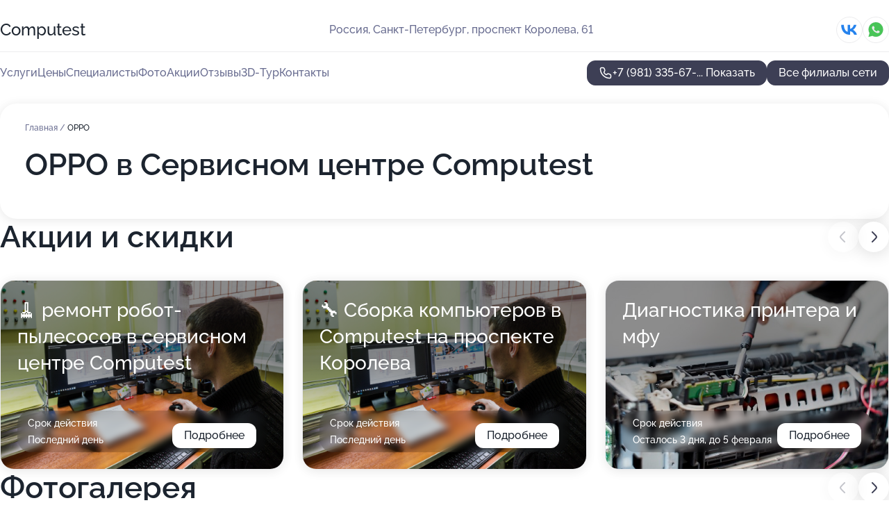

--- FILE ---
content_type: text/html; charset=utf-8
request_url: https://computest-centr.ru/tsentr_kompyuternoj_pomoschi_computest_na_prospekte_korolyova/service/oppo/
body_size: 17325
content:
<!DOCTYPE html>
<html lang="ru">
<head>
	<meta http-equiv="Content-Type" content="text/html; charset=utf-8">
	<meta name="viewport" content="width=device-width,maximum-scale=1,initial-scale=1,user-scalable=0">
	<meta name="format-detection" content="telephone=no">
	<meta name="theme-color" content="#3D3F55">
	<meta name="description" content="Информация о&#160;Сервисном центре Computest на&#160;проспекте Королева">
	<link rel="icon" type="image/png" href="/favicon.png">

	<title>Сервисный центр Computest на&#160;проспекте Королева (на&#160;метро Комендантский проспект, Пионерская)</title>

	<link nonce="5pvL8oicap6rtzl9LejpH2lh" href="//computest-centr.ru/build/lego2/lego2.css?v=bE2ZXU/+kbY" rel="stylesheet" >

		<script type="application/ld+json">{"@context":"http:\/\/schema.org","@type":"https:\/\/schema.org\/LocalBusiness","name":"\u0421\u0435\u0440\u0432\u0438\u0441\u043d\u044b\u0439 \u0446\u0435\u043d\u0442\u0440 Computest","address":{"@type":"PostalAddress","streetAddress":"\u043f\u0440\u043e\u0441\u043f\u0435\u043a\u0442 \u041a\u043e\u0440\u043e\u043b\u0435\u0432\u0430, 61","addressLocality":"\u0421\u0430\u043d\u043a\u0442-\u041f\u0435\u0442\u0435\u0440\u0431\u0443\u0440\u0433"},"url":"https:\/\/computest-centr.ru\/tsentr_kompyuternoj_pomoschi_computest_na_prospekte_korolyova\/","contactPoint":{"@type":"ContactPoint","telephone":"+7\u00a0(981)\u00a0335-67-85","contactType":"customer service","areaServed":"RU","availableLanguage":"Russian"},"sameAs":["https:\/\/vk.com\/computest"],"image":"https:\/\/p2.zoon.ru\/preview\/E643qLq3bsdmtic0y27Jxg\/2400x1500x75\/1\/8\/4\/original_5474f17b40c08859208b7200_5b3b796eb630c.jpg","aggregateRating":{"@type":"AggregateRating","ratingValue":4.9,"worstRating":1,"bestRating":5,"reviewCount":27}}</script>
		<script nonce="5pvL8oicap6rtzl9LejpH2lh">
		window.js_base = '/js.php';
	</script>

	</head>
<body >
	 <header id="header" class="header" data-organization-id="5474f17b40c08859208b71ff">
	<div class="wrapper">
		<div class="header-container" data-uitest="lego-header-block">
			<div class="header-menu-activator" data-target="header-menu-activator">
				<span class="header-menu-activator__icon"></span>
			</div>

			<div class="header-title">
				<a href="/tsentr_kompyuternoj_pomoschi_computest_na_prospekte_korolyova/">					Computest
				</a>			</div>
			<div class="header-address text-3 text-secondary">Россия, Санкт-Петербург, проспект Королева, 61</div>

						<div class="header-socials flex gap-8 icon icon--36" data-target="header-socials">
									<!--noindex-->
					<a href="https://vk.com/computest" data-category="vk_group" rel="nofollow" target="_blank">
						<svg class="svg-icons-vk_group" ><use xlink:href="/build/lego2/icons.svg?v=twXxpJO2KYk#vk_group"></use></svg>
					</a>
					<!--/noindex-->
									<!--noindex-->
					<a href="https://wa.me/79219622962" data-category="whatsapp" rel="nofollow" target="_blank">
						<svg class="svg-icons-whatsapp" ><use xlink:href="/build/lego2/icons.svg?v=twXxpJO2KYk#whatsapp"></use></svg>
					</a>
					<!--/noindex-->
							</div>
					</div>

		<nav class="nav" data-target="header-nav" data-uitest="lego-navigation-block">
			<ul>
									<li data-target="header-services">
						<svg class="svg-icons-services" ><use xlink:href="/build/lego2/icons.svg?v=twXxpJO2KYk#services"></use></svg>
						<a data-target="header-nav-link" href="https://computest-centr.ru/tsentr_kompyuternoj_pomoschi_computest_na_prospekte_korolyova/services/" data-za="{&quot;ev_label&quot;:&quot;all_service&quot;}">Услуги</a>
					</li>
									<li data-target="header-prices">
						<svg class="svg-icons-prices" ><use xlink:href="/build/lego2/icons.svg?v=twXxpJO2KYk#prices"></use></svg>
						<a data-target="header-nav-link" href="https://computest-centr.ru/tsentr_kompyuternoj_pomoschi_computest_na_prospekte_korolyova/price/" data-za="{&quot;ev_label&quot;:&quot;price&quot;}">Цены</a>
					</li>
									<li data-target="header-specialists">
						<svg class="svg-icons-specialists" ><use xlink:href="/build/lego2/icons.svg?v=twXxpJO2KYk#specialists"></use></svg>
						<a data-target="header-nav-link" href="https://computest-centr.ru/tsentr_kompyuternoj_pomoschi_computest_na_prospekte_korolyova/#specialists" data-za="{&quot;ev_label&quot;:&quot;org_prof&quot;}">Специалисты</a>
					</li>
									<li data-target="header-photo">
						<svg class="svg-icons-photo" ><use xlink:href="/build/lego2/icons.svg?v=twXxpJO2KYk#photo"></use></svg>
						<a data-target="header-nav-link" href="https://computest-centr.ru/tsentr_kompyuternoj_pomoschi_computest_na_prospekte_korolyova/#photos" data-za="{&quot;ev_label&quot;:&quot;photos&quot;}">Фото</a>
					</li>
									<li data-target="header-offers">
						<svg class="svg-icons-offers" ><use xlink:href="/build/lego2/icons.svg?v=twXxpJO2KYk#offers"></use></svg>
						<a data-target="header-nav-link" href="https://computest-centr.ru/tsentr_kompyuternoj_pomoschi_computest_na_prospekte_korolyova/#offers" data-za="{&quot;ev_label&quot;:&quot;offer&quot;}">Акции</a>
					</li>
									<li data-target="header-reviews">
						<svg class="svg-icons-reviews" ><use xlink:href="/build/lego2/icons.svg?v=twXxpJO2KYk#reviews"></use></svg>
						<a data-target="header-nav-link" href="https://computest-centr.ru/tsentr_kompyuternoj_pomoschi_computest_na_prospekte_korolyova/#reviews" data-za="{&quot;ev_label&quot;:&quot;reviews&quot;}">Отзывы</a>
					</li>
									<li data-target="header-tour3d">
						<svg class="svg-icons-tour3d" ><use xlink:href="/build/lego2/icons.svg?v=twXxpJO2KYk#tour3d"></use></svg>
						<a data-target="header-nav-link" href="https://computest-centr.ru/tsentr_kompyuternoj_pomoschi_computest_na_prospekte_korolyova/#tour3d" data-za="{&quot;ev_label&quot;:&quot;tour3d&quot;}">3D-Тур</a>
					</li>
									<li data-target="header-contacts">
						<svg class="svg-icons-contacts" ><use xlink:href="/build/lego2/icons.svg?v=twXxpJO2KYk#contacts"></use></svg>
						<a data-target="header-nav-link" href="https://computest-centr.ru/tsentr_kompyuternoj_pomoschi_computest_na_prospekte_korolyova/#contacts" data-za="{&quot;ev_label&quot;:&quot;contacts&quot;}">Контакты</a>
					</li>
							</ul>

			<div class="header-controls">
				<div class="header-controls__wrapper">
					<a
	href="tel:+79813356785"
	class="phone-button button button--primary button--36 icon--20"
	data-phone="+7 (981) 335-67-85"
	data-za="{&quot;ev_sourceType&quot;:&quot;&quot;,&quot;ev_sourceId&quot;:&quot;5474f17b40c08859208b71ff.35f1&quot;,&quot;object_type&quot;:&quot;organization&quot;,&quot;object_id&quot;:&quot;5474f17b40c08859208b71ff.35f1&quot;,&quot;ev_label&quot;:&quot;premium&quot;,&quot;ev_category&quot;:&quot;phone_o_l&quot;}">
	<svg class="svg-icons-phone" ><use xlink:href="/build/lego2/icons.svg?v=twXxpJO2KYk#phone"></use></svg>
			<div data-target="show-phone-number">
			+7 (981) 335-67-...
			<span data-target="phone-button-show">Показать</span>
		</div>
	</a>


									</div>

									<a href="https://computest-centr.ru/" class="header-controls__booking button button--primary button--36 button--mobile-fluid">Все филиалы сети</a>
							</div>

			<div class="header-nav-address">
									<div class="header-block flex gap-12 icon icon--36" data-target="header-socials">
													<!--noindex-->
							<a href="https://vk.com/computest" data-category="vk_group" rel="nofollow" target="_blank">
								<svg class="svg-icons-vk_group" ><use xlink:href="/build/lego2/icons.svg?v=twXxpJO2KYk#vk_group"></use></svg>
							</a>
							<!--/noindex-->
													<!--noindex-->
							<a href="https://wa.me/79219622962" data-category="whatsapp" rel="nofollow" target="_blank">
								<svg class="svg-icons-whatsapp" ><use xlink:href="/build/lego2/icons.svg?v=twXxpJO2KYk#whatsapp"></use></svg>
							</a>
							<!--/noindex-->
											</div>
				
				<div class="header-block text-3 text-center text-secondary">Россия, Санкт-Петербург, проспект Королева, 61</div>
			</div>
		</nav>
	</div>
</header>
<div class="header-placeholder"></div>

<div class="contacts-panel" id="contacts-panel">
	

	<div class="contacts-panel-wrapper">
					<div class="contacts-panel-icon contacts-panel-expander" data-target="contacts-panel-expand">
				<div class="contacts-panel-icon__collapsed"><svg class="svg-icons-phone_filled" ><use xlink:href="/build/lego2/icons.svg?v=twXxpJO2KYk#phone_filled"></use></svg></div>
				<div class="contacts-panel-icon__expanded"><svg class="svg-icons-close" ><use xlink:href="/build/lego2/icons.svg?v=twXxpJO2KYk#close"></use></svg></div>
			</div>

			<div class="contacts-panel-group">
								<a href="tel:+79813356785" class="contacts-panel-icon" data-phone="+7 (981) 335-67-85" data-za="{&quot;ev_sourceType&quot;:&quot;nav_panel&quot;,&quot;ev_sourceId&quot;:&quot;5474f17b40c08859208b71ff.35f1&quot;,&quot;object_type&quot;:&quot;organization&quot;,&quot;object_id&quot;:&quot;5474f17b40c08859208b71ff.35f1&quot;,&quot;ev_label&quot;:&quot;premium&quot;,&quot;ev_category&quot;:&quot;phone_o_l&quot;}">
					<svg class="svg-icons-phone_filled" ><use xlink:href="/build/lego2/icons.svg?v=twXxpJO2KYk#phone_filled"></use></svg>
				</a>
													<a href="https://wa.me/79219622962" class="contacts-panel-icon"><svg class="svg-icons-whatsapp_filled" ><use xlink:href="/build/lego2/icons.svg?v=twXxpJO2KYk#whatsapp_filled"></use></svg></a>
							</div>
			</div>
</div>

<script nonce="5pvL8oicap6rtzl9LejpH2lh" type="module">
	import { initContactsPanel } from '//computest-centr.ru/build/lego2/lego2.js?v=q3BPK5dzBCA';

	initContactsPanel(document.getElementById('contacts-panel'));
</script>


<script nonce="5pvL8oicap6rtzl9LejpH2lh" type="module">
	import { initHeader } from '//computest-centr.ru/build/lego2/lego2.js?v=q3BPK5dzBCA';

	initHeader(document.getElementById('header'));
</script>
 	<main class="main-container">
		<div class="wrapper section-wrapper">
			<div class="service-description__wrapper">
	<section class="service-description section-block">
		<div class="page-breadcrumbs">
			<div class="breadcrumbs">
			<span>
							<a href="https://computest-centr.ru/tsentr_kompyuternoj_pomoschi_computest_na_prospekte_korolyova/">
					Главная
				</a>
						/		</span>
			<span class="active">
							OPPO
								</span>
	</div>

		</div>
					<script nonce="5pvL8oicap6rtzl9LejpH2lh" type="application/ld+json">{"@context":"http:\/\/schema.org","@type":"BreadcrumbList","itemListElement":[{"@type":"ListItem","position":1,"item":{"name":"\u0413\u043b\u0430\u0432\u043d\u0430\u044f","@id":"https:\/\/computest-centr.ru\/tsentr_kompyuternoj_pomoschi_computest_na_prospekte_korolyova\/"}}]}</script>
		
		<div class="service-description-title">
			<h1 class="page-title">OPPO в Сервисном центре Computest</h1>
			<div class="service-description-title__price">
							</div>
		</div>

		<div class="service-description__text collapse collapse--text-3">
			<div class="collapse__overflow">
				<div class="collapse__text"></div>
			</div>
		</div>
	</section>

	</div>
<section class="offers" id="offers" data-uitest="lego-offers-block">
	<div class="section-block__title flex flex--sb">
		<h2 class="text-h2">
			Акции и скидки
		</h2>

		<div class="slider__navigation" data-target="slider-navigation">
			<button class="slider__control prev" data-target="slider-prev">
				<svg class="svg-icons-arrow" ><use xlink:href="/build/lego2/icons.svg?v=twXxpJO2KYk#arrow"></use></svg>
			</button>
			<button class="slider__control next" data-target="slider-next">
				<svg class="svg-icons-arrow" ><use xlink:href="/build/lego2/icons.svg?v=twXxpJO2KYk#arrow"></use></svg>
			</button>
		</div>
	</div>

	<div class="offers__list" data-target="slider-container">
		<div class="offers__slider swiper-wrapper">
							<div data-offer-id="67efb52aae7b753ce60eaa55" data-sid="67efb52aae7b753ce60eaa55.cbbf" class="offers-item swiper-slide text-white">
					<img
						class="offers-item__image"
						src="https://p1.zoon.ru/c/6/67efb52aae7b753ce60eaa55_67efb53a66f3e5.84892357.jpg"
						loading="lazy"
						alt="">
					<div class="offers-item__container">
						<div class="offers-item__name text-5">🧹 ремонт робот-пылесосов в сервисном центре Computest</div>
						<div class="offers-item__bottom">
							<div>
								<div>
									Срок действия
								</div>
								<div>Последний день</div>
							</div>
							<button class="button offers-item__button button--36">Подробнее</button>
						</div>
					</div>
				</div>
							<div data-offer-id="67efb2d62894219902082566" data-sid="67efb2d62894219902082566.edf6" class="offers-item swiper-slide text-white">
					<img
						class="offers-item__image"
						src="https://p1.zoon.ru/e/4/67efb2d62894219902082566_67efb338dc88c7.63993264.jpg"
						loading="lazy"
						alt="">
					<div class="offers-item__container">
						<div class="offers-item__name text-5">🔧 Сборка компьютеров в Computest на проспекте Королева</div>
						<div class="offers-item__bottom">
							<div>
								<div>
									Срок действия
								</div>
								<div>Последний день</div>
							</div>
							<button class="button offers-item__button button--36">Подробнее</button>
						</div>
					</div>
				</div>
							<div data-offer-id="59177dff6b37544ffa2eeac4" data-sid="59177dff6b37544ffa2eeac4.0560" class="offers-item swiper-slide text-white">
					<img
						class="offers-item__image"
						src="https://p1.zoon.ru/7/d/59177dff6b37544ffa2eeac4_5b75d678d4616.jpg"
						loading="lazy"
						alt="">
					<div class="offers-item__container">
						<div class="offers-item__name text-5">Диагностика принтера и мфу</div>
						<div class="offers-item__bottom">
							<div>
								<div>
									Срок действия
								</div>
								<div>Осталось 3 дня, до 5 февраля</div>
							</div>
							<button class="button offers-item__button button--36">Подробнее</button>
						</div>
					</div>
				</div>
							<div data-offer-id="59177e346b37544ff65d79e8" data-sid="59177e346b37544ff65d79e8.9239" class="offers-item swiper-slide text-white">
					<img
						class="offers-item__image"
						src="https://p0.zoon.ru/c/0/59177e346b37544ff65d79e8_5b75d18581232.jpg"
						loading="lazy"
						alt="">
					<div class="offers-item__container">
						<div class="offers-item__name text-5">Ремонт мобильного телефона</div>
						<div class="offers-item__bottom">
							<div>
								<div>
									Срок действия
								</div>
								<div>Последний день</div>
							</div>
							<button class="button offers-item__button button--36">Подробнее</button>
						</div>
					</div>
				</div>
							<div data-offer-id="573cdde215e7efb5118b456f" data-sid="573cdde215e7efb5118b456f.f8f0" class="offers-item swiper-slide text-white">
					<img
						class="offers-item__image"
						src="https://p2.zoon.ru/2/0/573cdde215e7efb5118b456f_5b75d2f7b4d31.jpg"
						loading="lazy"
						alt="">
					<div class="offers-item__container">
						<div class="offers-item__name text-5">Замена экрана на iphone. Защитное стекло - бесплатно</div>
						<div class="offers-item__bottom">
							<div>
								<div>
									Срок действия
								</div>
								<div>Остался 1 день, до 3 февраля</div>
							</div>
							<button class="button offers-item__button button--36">Подробнее</button>
						</div>
					</div>
				</div>
							<div data-offer-id="58ee9129fa05de04e320b1e4" data-sid="58ee9129fa05de04e320b1e4.31d6" class="offers-item swiper-slide text-white">
					<img
						class="offers-item__image"
						src="https://p2.zoon.ru/6/d/58ee9129fa05de04e320b1e4_5b75d9d79085c.jpg"
						loading="lazy"
						alt="">
					<div class="offers-item__container">
						<div class="offers-item__name text-5">Замена экрана на iphone</div>
						<div class="offers-item__bottom">
							<div>
								<div>
									Срок действия
								</div>
								<div>Осталось 2 дня, до 4 февраля</div>
							</div>
							<button class="button offers-item__button button--36">Подробнее</button>
						</div>
					</div>
				</div>
							<div data-offer-id="573cd59099d03d1c108b456b" data-sid="573cd59099d03d1c108b456b.a812" class="offers-item swiper-slide text-white">
					<img
						class="offers-item__image"
						src="https://p1.zoon.ru/d/d/573cd59099d03d1c108b456b_59cadd6a6d98e.jpg"
						loading="lazy"
						alt="">
					<div class="offers-item__container">
						<div class="offers-item__name text-5">Чистка ноутбука от пыли</div>
						<div class="offers-item__bottom">
							<div>
								<div>
									Срок действия
								</div>
								<div>Осталось 2 дня, до 4 февраля</div>
							</div>
							<button class="button offers-item__button button--36">Подробнее</button>
						</div>
					</div>
				</div>
							<div data-offer-id="573cd5e299d03d19108b4571" data-sid="573cd5e299d03d19108b4571.0929" class="offers-item swiper-slide text-white">
					<img
						class="offers-item__image"
						src="https://p1.zoon.ru/a/7/573cd5e299d03d19108b4571_5b75d40fbc5a3.jpg"
						loading="lazy"
						alt="">
					<div class="offers-item__container">
						<div class="offers-item__name text-5">Установка и настройка Windows</div>
						<div class="offers-item__bottom">
							<div>
								<div>
									Срок действия
								</div>
								<div>Осталось 2 дня, до 4 февраля</div>
							</div>
							<button class="button offers-item__button button--36">Подробнее</button>
						</div>
					</div>
				</div>
							<div data-offer-id="59177d5fce4d6c54b6429eb3" data-sid="59177d5fce4d6c54b6429eb3.0537" class="offers-item swiper-slide text-white">
					<img
						class="offers-item__image"
						src="https://p1.zoon.ru/1/c/59177d5fce4d6c54b6429eb3_5b75d1d6ba992.jpg"
						loading="lazy"
						alt="">
					<div class="offers-item__container">
						<div class="offers-item__name text-5">Ремонт iphone: бесплатная диагностика</div>
						<div class="offers-item__bottom">
							<div>
								<div>
									Срок действия
								</div>
								<div>Осталось 2 дня, до 4 февраля</div>
							</div>
							<button class="button offers-item__button button--36">Подробнее</button>
						</div>
					</div>
				</div>
							<div data-offer-id="592f331ce0de1f060449d6a4" data-sid="592f331ce0de1f060449d6a4.8065" class="offers-item swiper-slide text-white">
					<img
						class="offers-item__image"
						src="https://p1.zoon.ru/1/c/592f331ce0de1f060449d6a4_5b75d2356fa69.jpg"
						loading="lazy"
						alt="">
					<div class="offers-item__container">
						<div class="offers-item__name text-5">Установка ос Windows</div>
						<div class="offers-item__bottom">
							<div>
								<div>
									Срок действия
								</div>
								<div>Осталось 2 дня, до 4 февраля</div>
							</div>
							<button class="button offers-item__button button--36">Подробнее</button>
						</div>
					</div>
				</div>
							<div data-offer-id="5b75df546bbc7c56e254e08d" data-sid="5b75df546bbc7c56e254e08d.c740" class="offers-item swiper-slide text-white">
					<img
						class="offers-item__image"
						src="https://p0.zoon.ru/1/a/5b75cdc16bbc7c38493630a4_5b75dec28efa2.jpg"
						loading="lazy"
						alt="">
					<div class="offers-item__container">
						<div class="offers-item__name text-5">Замена акб на iPhone</div>
						<div class="offers-item__bottom">
							<div>
								<div>
									Срок действия
								</div>
								<div>Остался 1 день, до 3 февраля</div>
							</div>
							<button class="button offers-item__button button--36">Подробнее</button>
						</div>
					</div>
				</div>
											</div>

		<div class="slider__pagination" data-target="slider-pagination"></div>
	</div>
</section>
<script nonce="5pvL8oicap6rtzl9LejpH2lh" type="module">
	import { initOffers } from '//computest-centr.ru/build/lego2/lego2.js?v=q3BPK5dzBCA';

	const node = document.getElementById('offers');

	initOffers(node, { organizationId: '5474f17b40c08859208b71ff' });
</script>
<section class="photo-section" id="photos" data-uitest="lego-gallery-block">
	<div class="section-block__title flex flex--sb">
		<h2 class="text-h2">Фотогалерея</h2>

					<div class="slider__navigation" data-target="slider-navigation">
				<button class="slider__control prev" data-target="slider-prev">
					<svg class="svg-icons-arrow" ><use xlink:href="/build/lego2/icons.svg?v=twXxpJO2KYk#arrow"></use></svg>
				</button>
				<button class="slider__control next" data-target="slider-next">
					<svg class="svg-icons-arrow" ><use xlink:href="/build/lego2/icons.svg?v=twXxpJO2KYk#arrow"></use></svg>
				</button>
			</div>
			</div>

	<div class="section-block__slider" data-target="slider-container" data-total="32" data-owner-type="organization" data-owner-id="5474f17b40c08859208b71ff">
		<div class="photo-section__slider swiper-wrapper">
						<div class="photo-section__slide swiper-slide" data-id="5b3b796e36ba2823be207c40" data-target="photo-slide-item" data-index="0">
				<img src="https://p2.zoon.ru/preview/r5HJ2cxB78x73HIrkHDfgw/1199x800x85/1/8/4/original_5474f17b40c08859208b7200_5b3b796eb630c.jpg" loading="lazy" alt="">
			</div>
						<div class="photo-section__slide swiper-slide" data-id="672ba1fe5baf8b422f0699fc" data-target="photo-slide-item" data-index="1">
				<img src="https://p1.zoon.ru/preview/cWpT60Dm_NgyxM1a5-HIgQ/843x800x85/1/7/2/original_5474f17b40c08859208b71ff_672ba1fe4d3fe0.69610603.jpg" loading="lazy" alt="">
			</div>
						<div class="photo-section__slide swiper-slide" data-id="58ecf91844d5f55e078b456d" data-target="photo-slide-item" data-index="2">
				<img src="https://p2.zoon.ru/preview/AHqDcOPvOlU5HGHufB46GQ/1199x800x85/1/c/3/original_5474f17b40c08859208b7200_58ecf91849686.jpg" loading="lazy" alt="">
			</div>
						<div class="photo-section__slide swiper-slide" data-id="5b3b798b36ba28239c2405ce" data-target="photo-slide-item" data-index="3">
				<img src="https://p0.zoon.ru/preview/A4ZcgRzMtF0JChqdfHKrAg/1199x800x85/1/c/6/original_5474f17b40c08859208b7200_5b3b798ba988c.jpg" loading="lazy" alt="">
			</div>
						<div class="photo-section__slide swiper-slide" data-id="5b3b79a236ba282346442100" data-target="photo-slide-item" data-index="4">
				<img src="https://p1.zoon.ru/preview/-O59leAuedHYEHZiyQ_1zQ/1199x800x85/1/b/b/original_5474f17b40c08859208b7200_5b3b79a20846e.jpg" loading="lazy" alt="">
			</div>
						<div class="photo-section__slide swiper-slide" data-id="573cd76215e7efc50f8b4569" data-target="photo-slide-item" data-index="5">
				<img src="https://p1.zoon.ru/preview/OykAW271qinihylzGrBbFQ/1280x731x85/1/e/5/original_5474f17b40c08859208b7200_573cd762c6f80.jpg" loading="lazy" alt="">
			</div>
						<div class="photo-section__slide swiper-slide" data-id="5b3b797a36ba28239c2405cc" data-target="photo-slide-item" data-index="6">
				<img src="https://p0.zoon.ru/preview/HAQkhCFu1lxn_Gmq6d0Z3g/1199x800x85/1/7/7/original_5474f17b40c08859208b7200_5b3b797a706ac.jpg" loading="lazy" alt="">
			</div>
						<div class="photo-section__slide swiper-slide" data-id="5b3b799c36ba2823be207c43" data-target="photo-slide-item" data-index="7">
				<img src="https://p2.zoon.ru/preview/1lAgD8MqiYK1FU1I98GgIg/1199x800x85/1/e/9/original_5474f17b40c08859208b7200_5b3b799c04037.jpg" loading="lazy" alt="">
			</div>
						<div class="photo-section__slide swiper-slide" data-id="5b3b79a136ba2823c943f055" data-target="photo-slide-item" data-index="8">
				<img src="https://p2.zoon.ru/preview/7h1crKF0JpVEOnAYhwJVdQ/1200x800x85/1/9/a/original_5474f17b40c08859208b7200_5b3b79a0ce992.jpg" loading="lazy" alt="">
			</div>
						<div class="photo-section__slide swiper-slide" data-id="5b3b79a936ba2823bf51aed4" data-target="photo-slide-item" data-index="9">
				<img src="https://p0.zoon.ru/preview/x-C2mEOR7RVCF_APmtgwmQ/1199x800x85/1/9/b/original_5474f17b40c08859208b7200_5b3b79a993820.jpg" loading="lazy" alt="">
			</div>
						<div class="photo-section__slide swiper-slide" data-id="5b3b797436ba2823c943f03f" data-target="photo-slide-item" data-index="10">
				<img src="https://p0.zoon.ru/preview/p2WIAzjXeYtTCFUiW6ScTA/1199x800x85/1/7/0/original_5474f17b40c08859208b7200_5b3b7974584f8.jpg" loading="lazy" alt="">
			</div>
						<div class="photo-section__slide swiper-slide" data-id="5b3b799d36ba28237124b040" data-target="photo-slide-item" data-index="11">
				<img src="https://p1.zoon.ru/preview/FGw_rnQcrKvL31NiNzXjCg/1199x800x85/1/6/a/original_5474f17b40c08859208b7200_5b3b799dad52c.jpg" loading="lazy" alt="">
			</div>
						<div class="photo-section__slide swiper-slide" data-id="5b3b79a436ba2823dd5c9479" data-target="photo-slide-item" data-index="12">
				<img src="https://p2.zoon.ru/preview/cEK1O9nlHuM820SlRuvN7w/1199x800x85/1/f/1/original_5474f17b40c08859208b7200_5b3b79a41d6c5.jpg" loading="lazy" alt="">
			</div>
						<div class="photo-section__slide swiper-slide" data-id="5b3b799a36ba2823455deb09" data-target="photo-slide-item" data-index="13">
				<img src="https://p1.zoon.ru/preview/T6-w7FWRsFQcPb2xb91Ybw/1199x800x85/1/4/a/original_5474f17b40c08859208b7200_5b3b799a55f81.jpg" loading="lazy" alt="">
			</div>
						<div class="photo-section__slide swiper-slide" data-id="5b3b799436ba28232b57b2e9" data-target="photo-slide-item" data-index="14">
				<img src="https://p2.zoon.ru/preview/5lt_lNeyfLBHTJEQuW19zg/1199x800x85/1/4/2/original_5474f17b40c08859208b7200_5b3b7994736ff.jpg" loading="lazy" alt="">
			</div>
						<div class="photo-section__slide swiper-slide" data-id="5b3b799136ba28232a1b3703" data-target="photo-slide-item" data-index="15">
				<img src="https://p0.zoon.ru/preview/5IjcSx0JIoBb97Re8G9tQw/1199x800x85/1/d/c/original_5474f17b40c08859208b7200_5b3b799108d7f.jpg" loading="lazy" alt="">
			</div>
						<div class="photo-section__slide swiper-slide" data-id="5b3b799036ba28237124b03e" data-target="photo-slide-item" data-index="16">
				<img src="https://p0.zoon.ru/preview/iyz2rUuE0LJDpC4MH9uxjg/1199x800x85/1/4/0/original_5474f17b40c08859208b7200_5b3b79907763b.jpg" loading="lazy" alt="">
			</div>
						<div class="photo-section__slide swiper-slide" data-id="5b3b798636ba28232a1b3701" data-target="photo-slide-item" data-index="17">
				<img src="https://p1.zoon.ru/preview/2dm5a79yzBWevYhztzC3HA/1199x800x85/1/6/8/original_5474f17b40c08859208b7200_5b3b79863d38c.jpg" loading="lazy" alt="">
			</div>
						<div class="photo-section__slide swiper-slide" data-id="5b3b798536ba2823bf51aecb" data-target="photo-slide-item" data-index="18">
				<img src="https://p1.zoon.ru/preview/GUQjbzT0g33pAn6xLsYl6g/1199x800x85/1/8/7/original_5474f17b40c08859208b7200_5b3b7985b22fb.jpg" loading="lazy" alt="">
			</div>
						<div class="photo-section__slide swiper-slide" data-id="5b3b798336ba28233c7bd181" data-target="photo-slide-item" data-index="19">
				<img src="https://p1.zoon.ru/preview/bBEv32ClkOKrPDTau0g_cw/1199x800x85/1/5/8/original_5474f17b40c08859208b7200_5b3b79838631a.jpg" loading="lazy" alt="">
			</div>
						<div class="photo-section__slide swiper-slide" data-id="5b3b797936ba2823c01cdb36" data-target="photo-slide-item" data-index="20">
				<img src="https://p2.zoon.ru/preview/zVKr2QKmc59aZX-MbAVQog/1199x800x85/1/6/8/original_5474f17b40c08859208b7200_5b3b79793140f.jpg" loading="lazy" alt="">
			</div>
						<div class="photo-section__slide swiper-slide" data-id="5b3b797836ba2823840b7eca" data-target="photo-slide-item" data-index="21">
				<img src="https://p0.zoon.ru/preview/ewBLhnk4TCv1TBctC3KygQ/1200x800x85/1/0/4/original_5474f17b40c08859208b7200_5b3b7978231d0.jpg" loading="lazy" alt="">
			</div>
						<div class="photo-section__slide swiper-slide" data-id="5b3b796d36ba28237b7ad0eb" data-target="photo-slide-item" data-index="22">
				<img src="https://p0.zoon.ru/preview/FRWOeI0ma1jIfe-sb9kOVQ/1199x800x85/1/2/c/original_5474f17b40c08859208b7200_5b3b796d9741b.jpg" loading="lazy" alt="">
			</div>
						<div class="photo-section__slide swiper-slide" data-id="5b3b79a836ba282385380060" data-target="photo-slide-item" data-index="23">
				<img src="https://p0.zoon.ru/preview/XpsA9eoPBD8F-_n8W2YckQ/1199x800x85/1/0/2/original_5474f17b40c08859208b7200_5b3b79a7d5989.jpg" loading="lazy" alt="">
			</div>
						<div class="photo-section__slide swiper-slide" data-id="5b3b796b36ba2823c01cdb33" data-target="photo-slide-item" data-index="24">
				<img src="https://p1.zoon.ru/preview/E_ZxEwhE4dvnfEU9GmhFvQ/1199x800x85/1/8/4/original_5474f17b40c08859208b7200_5b3b796aa91a5.jpg" loading="lazy" alt="">
			</div>
						<div class="photo-section__slide swiper-slide" data-id="5b3b796436ba28233c7bd179" data-target="photo-slide-item" data-index="25">
				<img src="https://p1.zoon.ru/preview/d4xaJzbMRQp6I2L2fqHNjA/1199x800x85/1/6/d/original_5474f17b40c08859208b7200_5b3b7963b2bcc.jpg" loading="lazy" alt="">
			</div>
						<div class="photo-section__slide swiper-slide" data-id="5b3b796236ba28232a1b36fe" data-target="photo-slide-item" data-index="26">
				<img src="https://p0.zoon.ru/preview/IXM6w6z61Sjnb_LFRzQa3g/1199x800x85/1/b/5/original_5474f17b40c08859208b7200_5b3b796260fe4.jpg" loading="lazy" alt="">
			</div>
						<div class="photo-section__slide swiper-slide" data-id="5b3b795f36ba2823d320e3c0" data-target="photo-slide-item" data-index="27">
				<img src="https://p2.zoon.ru/preview/el5qA7tcWXtGm0d2LTXTQw/1199x800x85/1/e/0/original_5474f17b40c08859208b7200_5b3b795f93d5e.jpg" loading="lazy" alt="">
			</div>
						<div class="photo-section__slide swiper-slide" data-id="573cd77115e7efc80f8b456f" data-target="photo-slide-item" data-index="28">
				<img src="https://p2.zoon.ru/preview/aOrJYi5mZ-1Uk9MbaaCttg/1280x719x85/0/1/d/5474f17b40c08859208b7200_573cd7719d9f9.jpg" loading="lazy" alt="">
			</div>
						<div class="photo-section__slide swiper-slide" data-id="58ecf91044d5f564078b456c" data-target="photo-slide-item" data-index="29">
				<img src="https://p0.zoon.ru/preview/PHUxPkxHwgvHscyI0PzOJQ/1199x800x85/1/f/8/original_5474f17b40c08859208b7200_58ecf90faec71.jpg" loading="lazy" alt="">
			</div>
						<div class="photo-section__slide swiper-slide" data-id="58ecf90f44d5f55e078b456b" data-target="photo-slide-item" data-index="30">
				<img src="https://p1.zoon.ru/preview/XkDC8pQ26Y0oPv15Sjx3zQ/1199x800x85/1/1/9/original_5474f17b40c08859208b7200_58ecf90ea2bac.jpg" loading="lazy" alt="">
			</div>
						<div class="photo-section__slide swiper-slide" data-id="58ecf90844d5f54b078b4578" data-target="photo-slide-item" data-index="31">
				<img src="https://p1.zoon.ru/preview/yZxnY7RkKMI1UVAUboyluQ/1199x800x85/1/c/c/original_5474f17b40c08859208b7200_58ecf9089eb58.jpg" loading="lazy" alt="">
			</div>
					</div>
	</div>

	<div class="slider__pagination" data-target="slider-pagination"></div>
</section>

<script nonce="5pvL8oicap6rtzl9LejpH2lh" type="module">
	import { initPhotos } from '//computest-centr.ru/build/lego2/lego2.js?v=q3BPK5dzBCA';

	const node = document.getElementById('photos');
	initPhotos(node);
</script>
<section class="reviews-section section-block" id="reviews" data-uitest="lego-reviews-block">
	<div class="section-block__title flex flex--sb">
		<h2 class="text-h2">
			Отзывы
		</h2>

				<div class="slider__navigation" data-target="slider-navigation">
			<button class="slider__control prev" data-target="slider-prev">
				<svg class="svg-icons-arrow" ><use xlink:href="/build/lego2/icons.svg?v=twXxpJO2KYk#arrow"></use></svg>
			</button>
			<button class="slider__control next" data-target="slider-next">
				<svg class="svg-icons-arrow" ><use xlink:href="/build/lego2/icons.svg?v=twXxpJO2KYk#arrow"></use></svg>
			</button>
		</div>
			</div>

	<div class="reviews-section__list" data-target="slider-container">
		<div class="reviews-section__slider swiper-wrapper" data-target="review-section-slides">
							<div
	class="reviews-section-item swiper-slide "
	data-id="696f575f7ef7025a9a078f37"
	data-owner-id="5474f17b40c08859208b71ff"
	data-target="review">
	<div  class="flex flex--center-y gap-12">
		<div class="reviews-section-item__avatar">
										<svg class="svg-icons-user" ><use xlink:href="/build/lego2/icons.svg?v=twXxpJO2KYk#user"></use></svg>
					</div>
		<div class="reviews-section-item__head">
			<div class="reviews-section-item__head-top flex flex--center-y gap-16">
				<div class="flex flex--center-y gap-8">
										<div class="stars stars--16" style="--rating: 5">
						<div class="stars__rating">
							<div class="stars stars--filled"></div>
						</div>
					</div>
					<div class="reviews-section-item__mark text-3">
						5,0
					</div>
				</div>
											</div>

			<div class="reviews-section-item__name text-3 fade">
				Айрат Айзятов
			</div>
		</div>
	</div>
					<div class="reviews-section-item__descr collapse collapse--text-2 mt-8">
			<div class="collapse__overflow">
				<div class="collapse__text">
																<div>
							<span class="reviews-section-item__text-title">Преимущества:</span> интерьер хороший всё красиво всё добрые
						</div>
																			</div>
			</div>
		</div>
			<div class="reviews-section-item__date text-2 text-secondary mt-8">
		20 января 2026 Отзыв взят с сайта Zoon.ru
	</div>
</div>

							<div
	class="reviews-section-item swiper-slide "
	data-id="620520f40b727575982d7f0b"
	data-owner-id="5474f17b40c08859208b71ff"
	data-target="review">
	<div  class="flex flex--center-y gap-12">
		<div class="reviews-section-item__avatar">
										<svg class="svg-icons-user" ><use xlink:href="/build/lego2/icons.svg?v=twXxpJO2KYk#user"></use></svg>
					</div>
		<div class="reviews-section-item__head">
			<div class="reviews-section-item__head-top flex flex--center-y gap-16">
				<div class="flex flex--center-y gap-8">
										<div class="stars stars--16" style="--rating: 5">
						<div class="stars__rating">
							<div class="stars stars--filled"></div>
						</div>
					</div>
					<div class="reviews-section-item__mark text-3">
						5,0
					</div>
				</div>
											</div>

			<div class="reviews-section-item__name text-3 fade">
				Татьяна
			</div>
		</div>
	</div>
					<div class="reviews-section-item__descr collapse collapse--text-2 mt-8">
			<div class="collapse__overflow">
				<div class="collapse__text">
																<div>
							<span class="reviews-section-item__text-title">Преимущества:</span> Внимание. Оперативность. Профессионализм.
						</div>
																<div>
							<span class="reviews-section-item__text-title">Недостатки:</span> Нет.
						</div>
																<div>
							<span class="reviews-section-item__text-title">Комментарий:</span>
							Обратилась за консультацией. Сотрудник внимательно выслушал и пообещал помочь в течение дня. Я не успела вернуться домой, как мне позвонили и сказали, что можно уже забирать мой заказ. Ребята, вы лучшие. Профессионалы с большой буквы. Огромное вам спасибо.
						</div>
									</div>
			</div>
		</div>
			<div class="reviews-section-item__date text-2 text-secondary mt-8">
		10 февраля 2022 Отзыв взят с сайта Zoon.ru
	</div>
</div>

							<div
	class="reviews-section-item swiper-slide "
	data-id="60607f8a098b05529a031f17"
	data-owner-id="5474f17b40c08859208b71ff"
	data-target="review">
	<div  class="flex flex--center-y gap-12">
		<div class="reviews-section-item__avatar">
										<svg class="svg-icons-user" ><use xlink:href="/build/lego2/icons.svg?v=twXxpJO2KYk#user"></use></svg>
					</div>
		<div class="reviews-section-item__head">
			<div class="reviews-section-item__head-top flex flex--center-y gap-16">
				<div class="flex flex--center-y gap-8">
										<div class="stars stars--16" style="--rating: 5">
						<div class="stars__rating">
							<div class="stars stars--filled"></div>
						</div>
					</div>
					<div class="reviews-section-item__mark text-3">
						5,0
					</div>
				</div>
											</div>

			<div class="reviews-section-item__name text-3 fade">
				Андрей 
			</div>
		</div>
	</div>
					<div class="reviews-section-item__descr collapse collapse--text-2 mt-8">
			<div class="collapse__overflow">
				<div class="collapse__text">
																<div>
							<span class="reviews-section-item__text-title">Преимущества:</span> Хочу выразить благодарность сотрудникам Центра, особенно Дмитрию.
Квалифицированная, оперативная помощь.
Так держать!
						</div>
																<div>
							<span class="reviews-section-item__text-title">Недостатки:</span> Нет
						</div>
														</div>
			</div>
		</div>
			<div class="reviews-section-item__date text-2 text-secondary mt-8">
		28 марта 2021 Отзыв взят с сайта Zoon.ru
	</div>
</div>

							<div
	class="reviews-section-item swiper-slide "
	data-id="5fbe875bee53c040e27c0373"
	data-owner-id="5474f17b40c08859208b71ff"
	data-target="review">
	<div  class="flex flex--center-y gap-12">
		<div class="reviews-section-item__avatar">
										<svg class="svg-icons-user" ><use xlink:href="/build/lego2/icons.svg?v=twXxpJO2KYk#user"></use></svg>
					</div>
		<div class="reviews-section-item__head">
			<div class="reviews-section-item__head-top flex flex--center-y gap-16">
				<div class="flex flex--center-y gap-8">
										<div class="stars stars--16" style="--rating: 2">
						<div class="stars__rating">
							<div class="stars stars--filled"></div>
						</div>
					</div>
					<div class="reviews-section-item__mark text-3">
						2,0
					</div>
				</div>
											</div>

			<div class="reviews-section-item__name text-3 fade">
				Наталья
			</div>
		</div>
	</div>
					<div class="reviews-section-item__descr collapse collapse--text-2 mt-8">
			<div class="collapse__overflow">
				<div class="collapse__text">
																<div>
							<span class="reviews-section-item__text-title">Преимущества:</span> цена на замену АКБ приемлемая
						</div>
																<div>
							<span class="reviews-section-item__text-title">Недостатки:</span> сдала планшет 9 ноября 2020 на замену аккумулятора, сказали дня три на тестирование, может не в ней дело, позвоним. Звонка так и не дождалась, 24 ноября пошла сама, а он еще не готов почему-то, ответила мне очень приятная девушка. Придет мастер, я вам перезвоню, пообещала она. На этот раз перезвонила, сказала стоимость, через пару часов опять позвонила, сказала, что готов, можно забирать. Я пришла на ним 25.11.2020, беру планшет, а он не включается. Вышел мастер, сказал, что просто надо зарядить, включил мне его в розетку сказав, видите работает. Так у меня он и раньше от розетки работал, на вопрос , а как проверить его работу, мне ответили у вас есть 30 дней гарантии.
Вопрос, а что трудно было подзарядить хоть чутка и отдать рабочий, и что бы клиент мог проверить его работу? А если, что то не так. я опять буду месяц ждать?  А самим не интересно, что они отдают?
						</div>
														</div>
			</div>
		</div>
			<div class="reviews-section-item__date text-2 text-secondary mt-8">
		25 ноября 2020 Отзыв взят с сайта Zoon.ru
	</div>
</div>

							<div
	class="reviews-section-item swiper-slide "
	data-id="5f91939198ad4b39cd45c29a"
	data-owner-id="5474f17b40c08859208b71ff"
	data-target="review">
	<div  class="flex flex--center-y gap-12">
		<div class="reviews-section-item__avatar">
										<svg class="svg-icons-user" ><use xlink:href="/build/lego2/icons.svg?v=twXxpJO2KYk#user"></use></svg>
					</div>
		<div class="reviews-section-item__head">
			<div class="reviews-section-item__head-top flex flex--center-y gap-16">
				<div class="flex flex--center-y gap-8">
										<div class="stars stars--16" style="--rating: 5">
						<div class="stars__rating">
							<div class="stars stars--filled"></div>
						</div>
					</div>
					<div class="reviews-section-item__mark text-3">
						5,0
					</div>
				</div>
											</div>

			<div class="reviews-section-item__name text-3 fade">
				Илья Кириллов
			</div>
		</div>
	</div>
					<div class="reviews-section-item__descr collapse collapse--text-2 mt-8">
			<div class="collapse__overflow">
				<div class="collapse__text">
																<div>
							<span class="reviews-section-item__text-title">Преимущества:</span> Приемлемый ценник
Быстрая скорость работы
Качественная консультация и сопровождение
						</div>
																					<div>
							<span class="reviews-section-item__text-title">Комментарий:</span>
							Отличный сервисный центр!
Сдавал ноутбук на техобслуживание, переустанавливал ОС, чистил ноутбук и ставил SSD.

Все сделали меньше чем за день. На каждом этапе работы сообщали что сделали, уточняли по стоимости, учли все пожелания, ещё и скидку сделали!

Спасибо огромное персоналу за качественную и быструю работу по ноутбуку. 

Всем рекомендую, особенно жителям Юбилейного квартала, местоположение очень удобное.
						</div>
									</div>
			</div>
		</div>
			<div class="reviews-section-item__date text-2 text-secondary mt-8">
		22 октября 2020 Отзыв взят с сайта Zoon.ru
	</div>
</div>

							<div
	class="reviews-section-item swiper-slide "
	data-id="5f775be26c545266d114d0f0"
	data-owner-id="5474f17b40c08859208b71ff"
	data-target="review">
	<div  class="flex flex--center-y gap-12">
		<div class="reviews-section-item__avatar">
										<svg class="svg-icons-user" ><use xlink:href="/build/lego2/icons.svg?v=twXxpJO2KYk#user"></use></svg>
					</div>
		<div class="reviews-section-item__head">
			<div class="reviews-section-item__head-top flex flex--center-y gap-16">
				<div class="flex flex--center-y gap-8">
										<div class="stars stars--16" style="--rating: 5">
						<div class="stars__rating">
							<div class="stars stars--filled"></div>
						</div>
					</div>
					<div class="reviews-section-item__mark text-3">
						5,0
					</div>
				</div>
											</div>

			<div class="reviews-section-item__name text-3 fade">
				Ольга
			</div>
		</div>
	</div>
					<div class="reviews-section-item__descr collapse collapse--text-2 mt-8">
			<div class="collapse__overflow">
				<div class="collapse__text">
																<div>
							<span class="reviews-section-item__text-title">Преимущества:</span> Решение проблем с компьютером и ноутбуком доверяю только этой организации. Обращалась к ним несколько раз, и всегда мастера справлялись с поставленной задачей. Здесь работают порядочные люди, мастера своего дела. Удобно, что могут помочь удаленно. Спасибо огромное!!!
						</div>
																<div>
							<span class="reviews-section-item__text-title">Недостатки:</span> Жаль, что офис на пр Просвещения закрылся. Теперь из Агалатово мне далековато ездить. Но оно того стоит!!!
						</div>
														</div>
			</div>
		</div>
			<div class="reviews-section-item__date text-2 text-secondary mt-8">
		2 октября 2020 Отзыв взят с сайта Zoon.ru
	</div>
</div>

							<div
	class="reviews-section-item swiper-slide reviews-section-item--with-photo"
	data-id="5f76fe07b4a17b1b6b7268ad"
	data-owner-id="5474f17b40c08859208b71ff"
	data-target="review">
	<div  class="flex flex--center-y gap-12">
		<div class="reviews-section-item__avatar">
										<svg class="svg-icons-user" ><use xlink:href="/build/lego2/icons.svg?v=twXxpJO2KYk#user"></use></svg>
					</div>
		<div class="reviews-section-item__head">
			<div class="reviews-section-item__head-top flex flex--center-y gap-16">
				<div class="flex flex--center-y gap-8">
										<div class="stars stars--16" style="--rating: 5">
						<div class="stars__rating">
							<div class="stars stars--filled"></div>
						</div>
					</div>
					<div class="reviews-section-item__mark text-3">
						5,0
					</div>
				</div>
											</div>

			<div class="reviews-section-item__name text-3 fade">
				Виктория Гр
			</div>
		</div>
	</div>
					<div class="reviews-section-item__descr collapse collapse--text-2 mt-8">
			<div class="collapse__overflow">
				<div class="collapse__text">
																<div>
							<span class="reviews-section-item__text-title">Преимущества:</span> Все быстро, не дорого, вежливо
						</div>
																<div>
							<span class="reviews-section-item__text-title">Недостатки:</span> Не обнаружила
						</div>
																<div>
							<span class="reviews-section-item__text-title">Комментарий:</span>
							Обращалась недавно с просьбой починить мой мобильник, который уронил ребенок.
Проконсультировали по срокам по телефону, пришла в офис. Расположение удобное для меня-живу рядом.
Ребята вежливые все и девушка на входе, которая приняла меня и мастера потом звонили, уточняли по стоимости ремонта.
Все сделали быстро и хорошо.
Спасибо, удачи в работе, порекомендую друзьям
						</div>
									</div>
			</div>
		</div>
								<div class="reviews-section-item__slider" data-target="reviews-section-item-slider">
			<div data-target="slider-container">
				<div class="reviews-section__slider swiper-wrapper">
											<div class="reviews-section-item__slide swiper-slide">
							<img src="https://p0.zoon.ru/preview/gpVnYrWe0yDQ1WvCEwIgxA/98x98x90/1/1/3/5f76fe040e087d02ea50f0d8_5f76fe0524b06.jpg" loading="lazy" alt="">
						</div>
									</div>
			</div>
					</div>
		<div class="reviews-section-item__date text-2 text-secondary mt-8">
		2 октября 2020 Отзыв взят с сайта Zoon.ru
	</div>
</div>

							<div
	class="reviews-section-item swiper-slide reviews-section-item--with-photo"
	data-id="5f3ae01b99069543560852cf"
	data-owner-id="5474f17b40c08859208b71ff"
	data-target="review">
	<div  class="flex flex--center-y gap-12">
		<div class="reviews-section-item__avatar">
										<svg class="svg-icons-user" ><use xlink:href="/build/lego2/icons.svg?v=twXxpJO2KYk#user"></use></svg>
					</div>
		<div class="reviews-section-item__head">
			<div class="reviews-section-item__head-top flex flex--center-y gap-16">
				<div class="flex flex--center-y gap-8">
										<div class="stars stars--16" style="--rating: 5">
						<div class="stars__rating">
							<div class="stars stars--filled"></div>
						</div>
					</div>
					<div class="reviews-section-item__mark text-3">
						5,0
					</div>
				</div>
											</div>

			<div class="reviews-section-item__name text-3 fade">
				Вячеслав Раскошный
			</div>
		</div>
	</div>
					<div class="reviews-section-item__descr collapse collapse--text-2 mt-8">
			<div class="collapse__overflow">
				<div class="collapse__text">
																<div>
							<span class="reviews-section-item__text-title">Преимущества:</span> Ребята починили мой iPad mini быстро и в срок! Цена очень понравилась. Рекомендую данный сервисный-центр!
						</div>
																<div>
							<span class="reviews-section-item__text-title">Недостатки:</span> Не обнаружил недостатков
						</div>
																<div>
							<span class="reviews-section-item__text-title">Комментарий:</span>
							Достойный сервисный центр! И рядом с домом!
						</div>
									</div>
			</div>
		</div>
								<div class="reviews-section-item__slider" data-target="reviews-section-item-slider">
			<div data-target="slider-container">
				<div class="reviews-section__slider swiper-wrapper">
											<div class="reviews-section-item__slide swiper-slide">
							<img src="https://p1.zoon.ru/preview/Rja5_ndQtTwdUit2YpVL3w/98x98x90/1/e/f/5f3ae01822cf4c14df3eea92_5f3ae01917e6a.jpg" loading="lazy" alt="">
						</div>
									</div>
			</div>
					</div>
		<div class="reviews-section-item__date text-2 text-secondary mt-8">
		17 августа 2020 Отзыв взят с сайта Zoon.ru
	</div>
</div>

							<div
	class="reviews-section-item swiper-slide "
	data-id="5f244b81308f88419942e561"
	data-owner-id="5474f17b40c08859208b71ff"
	data-target="review">
	<div  class="flex flex--center-y gap-12">
		<div class="reviews-section-item__avatar">
										<svg class="svg-icons-user" ><use xlink:href="/build/lego2/icons.svg?v=twXxpJO2KYk#user"></use></svg>
					</div>
		<div class="reviews-section-item__head">
			<div class="reviews-section-item__head-top flex flex--center-y gap-16">
				<div class="flex flex--center-y gap-8">
										<div class="stars stars--16" style="--rating: 5">
						<div class="stars__rating">
							<div class="stars stars--filled"></div>
						</div>
					</div>
					<div class="reviews-section-item__mark text-3">
						5,0
					</div>
				</div>
											</div>

			<div class="reviews-section-item__name text-3 fade">
				Iris_ka
			</div>
		</div>
	</div>
					<div class="reviews-section-item__descr collapse collapse--text-2 mt-8">
			<div class="collapse__overflow">
				<div class="collapse__text">
																<div>
							<span class="reviews-section-item__text-title">Преимущества:</span> Заменили экран на Iphone XS за 2 часа. Мастер предложил на выбор 3 варианта с разной стоимостью, выбрала &quot;Цена-Качество&quot;. Сделали очень аккуратно и довольно быстро. Человеческое отношение к людям.
						</div>
																<div>
							<span class="reviews-section-item__text-title">Недостатки:</span> Сказали, что могло бы быть быстрее, если бы экран был в наличии
						</div>
																<div>
							<span class="reviews-section-item__text-title">Комментарий:</span>
							Очень клиентоориентированы! Пока мой телефон был в ремонте, мне выдали другой аппарат, чтобы я не осталась без связи. А бонусом еще наклеили защитное стекло.
						</div>
									</div>
			</div>
		</div>
			<div class="reviews-section-item__date text-2 text-secondary mt-8">
		31 июля 2020 Отзыв взят с сайта Zoon.ru
	</div>
</div>

							<div
	class="reviews-section-item swiper-slide reviews-section-item--with-photo"
	data-id="5ed625ff6b545a464e1a43f5"
	data-owner-id="5474f17b40c08859208b71ff"
	data-target="review">
	<div  class="flex flex--center-y gap-12">
		<div class="reviews-section-item__avatar">
										<svg class="svg-icons-user" ><use xlink:href="/build/lego2/icons.svg?v=twXxpJO2KYk#user"></use></svg>
					</div>
		<div class="reviews-section-item__head">
			<div class="reviews-section-item__head-top flex flex--center-y gap-16">
				<div class="flex flex--center-y gap-8">
										<div class="stars stars--16" style="--rating: 2">
						<div class="stars__rating">
							<div class="stars stars--filled"></div>
						</div>
					</div>
					<div class="reviews-section-item__mark text-3">
						2,0
					</div>
				</div>
											</div>

			<div class="reviews-section-item__name text-3 fade">
				денис
			</div>
		</div>
	</div>
					<div class="reviews-section-item__descr collapse collapse--text-2 mt-8">
			<div class="collapse__overflow">
				<div class="collapse__text">
																<div>
							<span class="reviews-section-item__text-title">Преимущества:</span> Оперативно, сделали за 40 минут
						</div>
																<div>
							<span class="reviews-section-item__text-title">Недостатки:</span> При чистке СО за 1600 рублей повредили кулер, теперь новый ноутбук, который впервые был вскрыт мастером вашей организации работает как трактор.
						</div>
														</div>
			</div>
		</div>
								<div class="reviews-section-item__slider" data-target="reviews-section-item-slider">
			<div data-target="slider-container">
				<div class="reviews-section__slider swiper-wrapper">
											<div class="reviews-section-item__slide swiper-slide">
							<img src="https://p1.zoon.ru/preview/aI0Vp0NkqeYqdXBpwa6pFA/98x98x90/1/a/b/5ed62599e46ac65eb5064174_5ed6259a1398b.jpg" loading="lazy" alt="">
						</div>
									</div>
			</div>
					</div>
		<div class="reviews-section-item__date text-2 text-secondary mt-8">
		2 июня 2020 Отзыв взят с сайта Zoon.ru
	</div>
</div>

							<div
	class="reviews-section-item swiper-slide "
	data-id="5e9484d7da1e4d7d732b3381"
	data-owner-id="5474f17b40c08859208b71ff"
	data-target="review">
	<div  class="flex flex--center-y gap-12">
		<div class="reviews-section-item__avatar">
										<svg class="svg-icons-user" ><use xlink:href="/build/lego2/icons.svg?v=twXxpJO2KYk#user"></use></svg>
					</div>
		<div class="reviews-section-item__head">
			<div class="reviews-section-item__head-top flex flex--center-y gap-16">
				<div class="flex flex--center-y gap-8">
										<div class="stars stars--16" style="--rating: 5">
						<div class="stars__rating">
							<div class="stars stars--filled"></div>
						</div>
					</div>
					<div class="reviews-section-item__mark text-3">
						5,0
					</div>
				</div>
											</div>

			<div class="reviews-section-item__name text-3 fade">
				Нуриддин
			</div>
		</div>
	</div>
					<div class="reviews-section-item__descr collapse collapse--text-2 mt-8">
			<div class="collapse__overflow">
				<div class="collapse__text">
					Благодаря сервисному центру Computest, я доволен быстро и качественно
				</div>
			</div>
		</div>
			<div class="reviews-section-item__date text-2 text-secondary mt-8">
		13 апреля 2020 Отзыв взят с сайта Zoon.ru
	</div>
</div>

							<div
	class="reviews-section-item swiper-slide "
	data-id="5e444ad74922b117791e1ed9"
	data-owner-id="5474f17b40c08859208b71ff"
	data-target="review">
	<div  class="flex flex--center-y gap-12">
		<div class="reviews-section-item__avatar">
										<svg class="svg-icons-user" ><use xlink:href="/build/lego2/icons.svg?v=twXxpJO2KYk#user"></use></svg>
					</div>
		<div class="reviews-section-item__head">
			<div class="reviews-section-item__head-top flex flex--center-y gap-16">
				<div class="flex flex--center-y gap-8">
										<div class="stars stars--16" style="--rating: 1">
						<div class="stars__rating">
							<div class="stars stars--filled"></div>
						</div>
					</div>
					<div class="reviews-section-item__mark text-3">
						1,0
					</div>
				</div>
											</div>

			<div class="reviews-section-item__name text-3 fade">
				Юлия
			</div>
		</div>
	</div>
					<div class="reviews-section-item__descr collapse collapse--text-2 mt-8">
			<div class="collapse__overflow">
				<div class="collapse__text">
					Принесла телевизор на диагностику по причине включения его не с первого раза. Причем, если набраться терпения и дождаться когда он включится картинка была идеальной. После их полутора недельной диагностики, телевизор в принципе перестал подавать признаки жизни. И ничего ведь не доказать!!
				</div>
			</div>
		</div>
			<div class="reviews-section-item__date text-2 text-secondary mt-8">
		12 февраля 2020 Отзыв взят с сайта Zoon.ru
	</div>
</div>

							<div
	class="reviews-section-item swiper-slide "
	data-id="5e34bbd7362b6346a13b4658"
	data-owner-id="5474f17b40c08859208b71ff"
	data-target="review">
	<div  class="flex flex--center-y gap-12">
		<div class="reviews-section-item__avatar">
										<svg class="svg-icons-user" ><use xlink:href="/build/lego2/icons.svg?v=twXxpJO2KYk#user"></use></svg>
					</div>
		<div class="reviews-section-item__head">
			<div class="reviews-section-item__head-top flex flex--center-y gap-16">
				<div class="flex flex--center-y gap-8">
										<div class="stars stars--16" style="--rating: 5">
						<div class="stars__rating">
							<div class="stars stars--filled"></div>
						</div>
					</div>
					<div class="reviews-section-item__mark text-3">
						5,0
					</div>
				</div>
											</div>

			<div class="reviews-section-item__name text-3 fade">
				Камила
			</div>
		</div>
	</div>
					<div class="reviews-section-item__descr collapse collapse--text-2 mt-8">
			<div class="collapse__overflow">
				<div class="collapse__text">
					Обратилась за помощью по ремонту I-phone ( динамик, разбитое стекло). Заменили оперативно, быстро и приятно удивили адекватными ценами. Непременно буду обращаться ещё не раз! Спасибо!
				</div>
			</div>
		</div>
			<div class="reviews-section-item__date text-2 text-secondary mt-8">
		1 февраля 2020 Отзыв взят с сайта Zoon.ru
	</div>
</div>

							<div
	class="reviews-section-item swiper-slide "
	data-id="5d6e378398ebcf0d55244c11"
	data-owner-id="5474f17b40c08859208b71ff"
	data-target="review">
	<div  class="flex flex--center-y gap-12">
		<div class="reviews-section-item__avatar">
										<svg class="svg-icons-user" ><use xlink:href="/build/lego2/icons.svg?v=twXxpJO2KYk#user"></use></svg>
					</div>
		<div class="reviews-section-item__head">
			<div class="reviews-section-item__head-top flex flex--center-y gap-16">
				<div class="flex flex--center-y gap-8">
										<div class="stars stars--16" style="--rating: ">
						<div class="stars__rating">
							<div class="stars stars--filled"></div>
						</div>
					</div>
					<div class="reviews-section-item__mark text-3">
						0,0
					</div>
				</div>
											</div>

			<div class="reviews-section-item__name text-3 fade">
				Снежана
			</div>
		</div>
	</div>
					<div class="reviews-section-item__descr collapse collapse--text-2 mt-8">
			<div class="collapse__overflow">
				<div class="collapse__text">
					Благодаря сервисному центру Computest, я - счастливый обладатель программы видеомонтажа. По рекомендации знакомых мы связались с менеджерами с просьбой помочь с покупкой и установкой программы. В разговоре с представителем Computest чувствовалось знание своего дела, даны очень уместные рекомендации по выбору и использованию программы и проявлен позитивный вежливый стиль общения! Работа была проведена в удалённом доступе, быстро и качественно! Спасибо за приятные впечатления, оставленные после сотрудничества с Вами!
				</div>
			</div>
		</div>
			<div class="reviews-section-item__date text-2 text-secondary mt-8">
		3 сентября 2019 Отзыв взят с сайта Zoon.ru
	</div>
</div>

							<div
	class="reviews-section-item swiper-slide "
	data-id="5d6be47110de9a3f2234bcd7"
	data-owner-id="5474f17b40c08859208b71ff"
	data-target="review">
	<div  class="flex flex--center-y gap-12">
		<div class="reviews-section-item__avatar">
										<svg class="svg-icons-user" ><use xlink:href="/build/lego2/icons.svg?v=twXxpJO2KYk#user"></use></svg>
					</div>
		<div class="reviews-section-item__head">
			<div class="reviews-section-item__head-top flex flex--center-y gap-16">
				<div class="flex flex--center-y gap-8">
										<div class="stars stars--16" style="--rating: ">
						<div class="stars__rating">
							<div class="stars stars--filled"></div>
						</div>
					</div>
					<div class="reviews-section-item__mark text-3">
						0,0
					</div>
				</div>
											</div>

			<div class="reviews-section-item__name text-3 fade">
				Максим Ольгович
			</div>
		</div>
	</div>
					<div class="reviews-section-item__descr collapse collapse--text-2 mt-8">
			<div class="collapse__overflow">
				<div class="collapse__text">
					Как обычно это бывает у меня - я ломаю телефоны, не чужие, а свои)
Когда наступает такой не приятный и привычный для меня момент - я топаю в сервисный центр находящийся напротив моего дома. 20-30 мин. и у меня снова «новый», любимый РАБОЧИЙ телефон)
Рекомендую! Обращусь снова, т.к. сегодня планируется тусич!
Всех с наступающим!
				</div>
			</div>
		</div>
			<div class="reviews-section-item__date text-2 text-secondary mt-8">
		1 сентября 2019, отредактирован 2 сентября 2019 в 8:19 Отзыв взят с сайта Zoon.ru
	</div>
</div>

							<div
	class="reviews-section-item swiper-slide "
	data-id="5cf67bb6f9975a022413e0e0"
	data-owner-id="5474f17b40c08859208b71ff"
	data-target="review">
	<div  class="flex flex--center-y gap-12">
		<div class="reviews-section-item__avatar">
										<svg class="svg-icons-user" ><use xlink:href="/build/lego2/icons.svg?v=twXxpJO2KYk#user"></use></svg>
					</div>
		<div class="reviews-section-item__head">
			<div class="reviews-section-item__head-top flex flex--center-y gap-16">
				<div class="flex flex--center-y gap-8">
										<div class="stars stars--16" style="--rating: 5">
						<div class="stars__rating">
							<div class="stars stars--filled"></div>
						</div>
					</div>
					<div class="reviews-section-item__mark text-3">
						5,0
					</div>
				</div>
											</div>

			<div class="reviews-section-item__name text-3 fade">
				Борис
			</div>
		</div>
	</div>
					<div class="reviews-section-item__descr collapse collapse--text-2 mt-8">
			<div class="collapse__overflow">
				<div class="collapse__text">
					Была проблема с новым ноутом Lenovo Legion y730 (к слову, модель новая, не каждый СЦ готов взяться), ноут был залит, и  был обрыв антенны Wi-fi (спасибо прошлому криворукому мастеру. Уже готовился к покупке нового модуля Wi-fi, в итоге ребята нашли проблему и всё ювелирно отремонтировали, буквально за день, всё работает как часы. Сервисом остался доволен, отдельное спасибо Дмитрию!)
				</div>
			</div>
		</div>
			<div class="reviews-section-item__date text-2 text-secondary mt-8">
		4 июня 2019 Отзыв взят с сайта Zoon.ru
	</div>
</div>

							<div
	class="reviews-section-item swiper-slide "
	data-id="5bf8fe46bf7b3942c87856cf"
	data-owner-id="5474f17b40c08859208b71ff"
	data-target="review">
	<div  class="flex flex--center-y gap-12">
		<div class="reviews-section-item__avatar">
										<svg class="svg-icons-user" ><use xlink:href="/build/lego2/icons.svg?v=twXxpJO2KYk#user"></use></svg>
					</div>
		<div class="reviews-section-item__head">
			<div class="reviews-section-item__head-top flex flex--center-y gap-16">
				<div class="flex flex--center-y gap-8">
										<div class="stars stars--16" style="--rating: 5">
						<div class="stars__rating">
							<div class="stars stars--filled"></div>
						</div>
					</div>
					<div class="reviews-section-item__mark text-3">
						5,0
					</div>
				</div>
											</div>

			<div class="reviews-section-item__name text-3 fade">
				Алина
			</div>
		</div>
	</div>
					<div class="reviews-section-item__descr collapse collapse--text-2 mt-8">
			<div class="collapse__overflow">
				<div class="collapse__text">
					Пришла в этот сервис по совету друга и осталась очень довольна. 
Телефон требовал замены аккумулятора, но в предыдущем СЦ так поменяли аккумулятор, что испоганили экран, перестал работать микрофон и разъем для наушников.Здесь мастер разобрал телефон, при вскрытии оказалось, что не подключен кабель Jack и шлейф микрофона. Очень быстро и аккуратно все сделали, по деньгам недорого обошлось. 
Спасибо огромное! Сама теперь только сюда и всем рекомендую.
				</div>
			</div>
		</div>
			<div class="reviews-section-item__date text-2 text-secondary mt-8">
		24 ноября 2018, отредактирован 24 ноября 2018 в 16:10 Отзыв взят с сайта Zoon.ru
	</div>
</div>

							<div
	class="reviews-section-item swiper-slide "
	data-id="5b980a61c514ac282759d93f"
	data-owner-id="5474f17b40c08859208b71ff"
	data-target="review">
	<div  class="flex flex--center-y gap-12">
		<div class="reviews-section-item__avatar">
										<svg class="svg-icons-user" ><use xlink:href="/build/lego2/icons.svg?v=twXxpJO2KYk#user"></use></svg>
					</div>
		<div class="reviews-section-item__head">
			<div class="reviews-section-item__head-top flex flex--center-y gap-16">
				<div class="flex flex--center-y gap-8">
										<div class="stars stars--16" style="--rating: 5">
						<div class="stars__rating">
							<div class="stars stars--filled"></div>
						</div>
					</div>
					<div class="reviews-section-item__mark text-3">
						5,0
					</div>
				</div>
											</div>

			<div class="reviews-section-item__name text-3 fade">
				Александр
			</div>
		</div>
	</div>
					<div class="reviews-section-item__descr collapse collapse--text-2 mt-8">
			<div class="collapse__overflow">
				<div class="collapse__text">
					Добрый вечер. Обратился сегодня в сервисный центр на королева 61. Чтобы установили виндоус со всеми драйвера. Сделали все очень быстро ,качество, вежливо! Спасибо большое Дмитрию ! Буду рекомендовать друзьям знакомым!
				</div>
			</div>
		</div>
			<div class="reviews-section-item__date text-2 text-secondary mt-8">
		11 сентября 2018 Отзыв взят с сайта Zoon.ru
	</div>
</div>

							<div
	class="reviews-section-item swiper-slide "
	data-id="5a7ec89cfd99c72416678383"
	data-owner-id="5474f17b40c08859208b71ff"
	data-target="review">
	<div  class="flex flex--center-y gap-12">
		<div class="reviews-section-item__avatar">
										<svg class="svg-icons-user" ><use xlink:href="/build/lego2/icons.svg?v=twXxpJO2KYk#user"></use></svg>
					</div>
		<div class="reviews-section-item__head">
			<div class="reviews-section-item__head-top flex flex--center-y gap-16">
				<div class="flex flex--center-y gap-8">
										<div class="stars stars--16" style="--rating: 5">
						<div class="stars__rating">
							<div class="stars stars--filled"></div>
						</div>
					</div>
					<div class="reviews-section-item__mark text-3">
						5,0
					</div>
				</div>
											</div>

			<div class="reviews-section-item__name text-3 fade">
				 Беляев Анатолий
			</div>
		</div>
	</div>
					<div class="reviews-section-item__descr collapse collapse--text-2 mt-8">
			<div class="collapse__overflow">
				<div class="collapse__text">
					Пришел в СЦ на Королева, под сохранную расписку приняли телефон на замену модуля, на следующий день все забрал. Претензий нет, вроде работает xD
				</div>
			</div>
		</div>
			<div class="reviews-section-item__date text-2 text-secondary mt-8">
		10 февраля 2018 Отзыв взят с сайта Zoon.ru
	</div>
</div>

							<div
	class="reviews-section-item swiper-slide "
	data-id="5a5f1c9e6ce8c67be63ba599"
	data-owner-id="5474f17b40c08859208b71ff"
	data-target="review">
	<div  class="flex flex--center-y gap-12">
		<div class="reviews-section-item__avatar">
										<svg class="svg-icons-user" ><use xlink:href="/build/lego2/icons.svg?v=twXxpJO2KYk#user"></use></svg>
					</div>
		<div class="reviews-section-item__head">
			<div class="reviews-section-item__head-top flex flex--center-y gap-16">
				<div class="flex flex--center-y gap-8">
										<div class="stars stars--16" style="--rating: 5">
						<div class="stars__rating">
							<div class="stars stars--filled"></div>
						</div>
					</div>
					<div class="reviews-section-item__mark text-3">
						5,0
					</div>
				</div>
											</div>

			<div class="reviews-section-item__name text-3 fade">
				Анастасия
			</div>
		</div>
	</div>
					<div class="reviews-section-item__descr collapse collapse--text-2 mt-8">
			<div class="collapse__overflow">
				<div class="collapse__text">
					Приобрела новенький Asus, не была осведомлена, что настройка ноутбука и установка программ - это пакеты услуг, за них отдельно нужно платить, и надо сказать, стоят они не дешево, порядка 8 тысяч рублей. Самостоятельно не взялась за данную операцию. Вызвала мастера из Компьютеста, Согласовали выезд на следующий день, все сделал мне за пару часов. Дали годовую гарантию на систему и сказали, что если что - можно обращаться, помогут по удаленному доступу. Очень приятный молодой человек и в общении и в плане квалификации. Выражаю благодарность, ставлю &quot;отлично&quot; и буду знать, к кому обращаться в следующий раз. Спасибо!!!
				</div>
			</div>
		</div>
			<div class="reviews-section-item__date text-2 text-secondary mt-8">
		17 января 2018 Отзыв взят с сайта Zoon.ru
	</div>
</div>

							<div
	class="reviews-section-item swiper-slide "
	data-id="5a44d79d61ce7c632c4ca0f6"
	data-owner-id="5474f17b40c08859208b71ff"
	data-target="review">
	<div  class="flex flex--center-y gap-12">
		<div class="reviews-section-item__avatar">
										<svg class="svg-icons-user" ><use xlink:href="/build/lego2/icons.svg?v=twXxpJO2KYk#user"></use></svg>
					</div>
		<div class="reviews-section-item__head">
			<div class="reviews-section-item__head-top flex flex--center-y gap-16">
				<div class="flex flex--center-y gap-8">
										<div class="stars stars--16" style="--rating: 5">
						<div class="stars__rating">
							<div class="stars stars--filled"></div>
						</div>
					</div>
					<div class="reviews-section-item__mark text-3">
						5,0
					</div>
				</div>
											</div>

			<div class="reviews-section-item__name text-3 fade">
				Ольга
			</div>
		</div>
	</div>
					<div class="reviews-section-item__descr collapse collapse--text-2 mt-8">
			<div class="collapse__overflow">
				<div class="collapse__text">
					Так же обращалась к ребятам из этого сервиса, ничего не могу сказать - профессиональная работа. Помимо самой работы, получена грамотная консультация, проведено качественное обслуживание компьютера и настройка роутера. Спасибо! (все на дому)
Без обмана.
Буду рекомендовать вас друзьям.
				</div>
			</div>
		</div>
			<div class="reviews-section-item__date text-2 text-secondary mt-8">
		28 декабря 2017, отредактирован 5 января 2018 в 16:12 Отзыв взят с сайта Zoon.ru
	</div>
</div>

							<div
	class="reviews-section-item swiper-slide "
	data-id="59e35a2a4e6cce129526d7dd"
	data-owner-id="5474f17b40c08859208b71ff"
	data-target="review">
	<div  class="flex flex--center-y gap-12">
		<div class="reviews-section-item__avatar">
										<svg class="svg-icons-user" ><use xlink:href="/build/lego2/icons.svg?v=twXxpJO2KYk#user"></use></svg>
					</div>
		<div class="reviews-section-item__head">
			<div class="reviews-section-item__head-top flex flex--center-y gap-16">
				<div class="flex flex--center-y gap-8">
										<div class="stars stars--16" style="--rating: 5">
						<div class="stars__rating">
							<div class="stars stars--filled"></div>
						</div>
					</div>
					<div class="reviews-section-item__mark text-3">
						5,0
					</div>
				</div>
											</div>

			<div class="reviews-section-item__name text-3 fade">
				Зиновьева Дарья
			</div>
		</div>
	</div>
					<div class="reviews-section-item__descr collapse collapse--text-2 mt-8">
			<div class="collapse__overflow">
				<div class="collapse__text">
					Вызывала мастеров на дом, чтобы помогли справиться с ноутом. Зависал при работе Автокада, раньше такого не наблюдала(работаю уже 3 года в этой программе). Помогла переустановка, плюс сделали очистку жесткого, и из рекомендаций Алексей посоветовал установить твердотельный диск. На доп. работах не настаивали, как огласили сумму, так оно и оказалось в итоге, спасибо за помощь.
				</div>
			</div>
		</div>
			<div class="reviews-section-item__date text-2 text-secondary mt-8">
		15 октября 2017 Отзыв взят с сайта Zoon.ru
	</div>
</div>

							<div
	class="reviews-section-item swiper-slide "
	data-id="59b2a086040ec20ea0207597"
	data-owner-id="5474f17b40c08859208b71ff"
	data-target="review">
	<div  class="flex flex--center-y gap-12">
		<div class="reviews-section-item__avatar">
										<svg class="svg-icons-user" ><use xlink:href="/build/lego2/icons.svg?v=twXxpJO2KYk#user"></use></svg>
					</div>
		<div class="reviews-section-item__head">
			<div class="reviews-section-item__head-top flex flex--center-y gap-16">
				<div class="flex flex--center-y gap-8">
										<div class="stars stars--16" style="--rating: 5">
						<div class="stars__rating">
							<div class="stars stars--filled"></div>
						</div>
					</div>
					<div class="reviews-section-item__mark text-3">
						5,0
					</div>
				</div>
											</div>

			<div class="reviews-section-item__name text-3 fade">
				Ширяева Вероника
			</div>
		</div>
	</div>
					<div class="reviews-section-item__descr collapse collapse--text-2 mt-8">
			<div class="collapse__overflow">
				<div class="collapse__text">
					Сдавали в сервис компьютер домашний, вести себя стал подозрительно, включался через раз и долго загружался. Мастера продиагностировали его, предложили заменить блок питания, мы согласились. Мастера все купили, установили, пригласили на осмотр. Забрали неделю назад, работает стабильно. Спасибо Вам!
				</div>
			</div>
		</div>
			<div class="reviews-section-item__date text-2 text-secondary mt-8">
		8 сентября 2017 Отзыв взят с сайта Zoon.ru
	</div>
</div>

							<div
	class="reviews-section-item swiper-slide "
	data-id="598489b61dfe9f655606172e"
	data-owner-id="5474f17b40c08859208b71ff"
	data-target="review">
	<div  class="flex flex--center-y gap-12">
		<div class="reviews-section-item__avatar">
										<svg class="svg-icons-user" ><use xlink:href="/build/lego2/icons.svg?v=twXxpJO2KYk#user"></use></svg>
					</div>
		<div class="reviews-section-item__head">
			<div class="reviews-section-item__head-top flex flex--center-y gap-16">
				<div class="flex flex--center-y gap-8">
										<div class="stars stars--16" style="--rating: 5">
						<div class="stars__rating">
							<div class="stars stars--filled"></div>
						</div>
					</div>
					<div class="reviews-section-item__mark text-3">
						5,0
					</div>
				</div>
											</div>

			<div class="reviews-section-item__name text-3 fade">
				Красильникова Марина
			</div>
		</div>
	</div>
					<div class="reviews-section-item__descr collapse collapse--text-2 mt-8">
			<div class="collapse__overflow">
				<div class="collapse__text">
					Починили принтер, зажевывал бумагу и пачкал листы. Отдали в ближайший Сервис - оказался Компутест. По времени около 2 дней, сумму согласовали, без моего разрешения ничего не делали. Сначала провели все необходимые операции, позвонили по готовности, а потом выставили счет, все просто и быстро. Благодарим за качественную работу.
				</div>
			</div>
		</div>
			<div class="reviews-section-item__date text-2 text-secondary mt-8">
		4 августа 2017 Отзыв взят с сайта Zoon.ru
	</div>
</div>

							<div
	class="reviews-section-item swiper-slide "
	data-id="597c86bed00f8f62533e2c4a"
	data-owner-id="5474f17b40c08859208b71ff"
	data-target="review">
	<div  class="flex flex--center-y gap-12">
		<div class="reviews-section-item__avatar">
										<svg class="svg-icons-user" ><use xlink:href="/build/lego2/icons.svg?v=twXxpJO2KYk#user"></use></svg>
					</div>
		<div class="reviews-section-item__head">
			<div class="reviews-section-item__head-top flex flex--center-y gap-16">
				<div class="flex flex--center-y gap-8">
										<div class="stars stars--16" style="--rating: 5">
						<div class="stars__rating">
							<div class="stars stars--filled"></div>
						</div>
					</div>
					<div class="reviews-section-item__mark text-3">
						5,0
					</div>
				</div>
											</div>

			<div class="reviews-section-item__name text-3 fade">
				Тихонов Тимур
			</div>
		</div>
	</div>
					<div class="reviews-section-item__descr collapse collapse--text-2 mt-8">
			<div class="collapse__overflow">
				<div class="collapse__text">
					Благодарю Алексея за проделанную работу. Уезжали с женой в отпуск, нужно было что-то срочно сделать с ноутом, он перестал включать все браузеры, в инет не выйти было. Переустановили систему за сутки, в субботу забрали, и спокойно поехали.
				</div>
			</div>
		</div>
			<div class="reviews-section-item__date text-2 text-secondary mt-8">
		29 июля 2017 Отзыв взят с сайта Zoon.ru
	</div>
</div>

							<div
	class="reviews-section-item swiper-slide "
	data-id="57ebe509be743834538b456c"
	data-owner-id="5474f17b40c08859208b71ff"
	data-target="review">
	<div  class="flex flex--center-y gap-12">
		<div class="reviews-section-item__avatar">
										<svg class="svg-icons-user" ><use xlink:href="/build/lego2/icons.svg?v=twXxpJO2KYk#user"></use></svg>
					</div>
		<div class="reviews-section-item__head">
			<div class="reviews-section-item__head-top flex flex--center-y gap-16">
				<div class="flex flex--center-y gap-8">
										<div class="stars stars--16" style="--rating: 5">
						<div class="stars__rating">
							<div class="stars stars--filled"></div>
						</div>
					</div>
					<div class="reviews-section-item__mark text-3">
						5,0
					</div>
				</div>
											</div>

			<div class="reviews-section-item__name text-3 fade">
				Владимир Белов
			</div>
		</div>
	</div>
					<div class="reviews-section-item__descr collapse collapse--text-2 mt-8">
			<div class="collapse__overflow">
				<div class="collapse__text">
					Хочу сказать спасибо тем сотрудникам компании, которые ремонтировали мой ноутбук и сказать что свою работу они выполнили хорошо. Бук стал работать как новый, не тормозит. И не перегревается.
				</div>
			</div>
		</div>
			<div class="reviews-section-item__date text-2 text-secondary mt-8">
		28 сентября 2016 Отзыв взят с сайта Zoon.ru
	</div>
</div>

							<div
	class="reviews-section-item swiper-slide "
	data-id="5759ad51dbe385163c8b4567"
	data-owner-id="5474f17b40c08859208b71ff"
	data-target="review">
	<div  class="flex flex--center-y gap-12">
		<div class="reviews-section-item__avatar">
										<svg class="svg-icons-user" ><use xlink:href="/build/lego2/icons.svg?v=twXxpJO2KYk#user"></use></svg>
					</div>
		<div class="reviews-section-item__head">
			<div class="reviews-section-item__head-top flex flex--center-y gap-16">
				<div class="flex flex--center-y gap-8">
										<div class="stars stars--16" style="--rating: 5">
						<div class="stars__rating">
							<div class="stars stars--filled"></div>
						</div>
					</div>
					<div class="reviews-section-item__mark text-3">
						5,0
					</div>
				</div>
											</div>

			<div class="reviews-section-item__name text-3 fade">
				Тимур Владимиров
			</div>
		</div>
	</div>
					<div class="reviews-section-item__descr collapse collapse--text-2 mt-8">
			<div class="collapse__overflow">
				<div class="collapse__text">
					Хотелось бы поблагодарить сотрудников компании за быстрый и качественный ремонт моего компьютера. Огромный плюс в том что цену огласили заранее и она была неизменной.
				</div>
			</div>
		</div>
			<div class="reviews-section-item__date text-2 text-secondary mt-8">
		9 июня 2016 Отзыв взят с сайта Zoon.ru
	</div>
</div>

			
					</div>
				<div class="slider__pagination" data-target="slider-pagination"></div>
			</div>

	<div class="reviews-section__reply">
		<button class="button button--primary button--44 button--w162 button--mobile-fluid" data-target="reviews-section-show-form">
			Написать отзыв
		</button>

		<div class="hidden" data-target="reviews-section-form">
			<form class="reviews-section-form" id="send-review-form" data-owner-id="5474f17b40c08859208b71ff" data-owner-type="organization">
				<div class="reviews-section-form__head">
					<input type="text" placeholder="Ваше имя" name="username">
					<div class="stars stars--16 stars--editable">
						<div class="stars__select">
															<input type="radio" name="mark_value" value="1" id="star1" required>
								<label class="stars stars--filled" for="star1"></label>
															<input type="radio" name="mark_value" value="2" id="star2" required>
								<label class="stars stars--filled" for="star2"></label>
															<input type="radio" name="mark_value" value="3" id="star3" required>
								<label class="stars stars--filled" for="star3"></label>
															<input type="radio" name="mark_value" value="4" id="star4" required>
								<label class="stars stars--filled" for="star4"></label>
															<input type="radio" name="mark_value" value="5" id="star5" required>
								<label class="stars stars--filled" for="star5"></label>
													</div>
					</div>
				</div>
				<div class="reviews-section-form__textarea">
					<textarea cols="30" rows="3" placeholder="Написать комментарий" name="content"></textarea>

					<label class="reviews-section-form__add-photo" data-target="reviews-section-form-add-photo">
						<svg class="svg-icons-camera-outline" ><use xlink:href="/build/lego2/icons.svg?v=twXxpJO2KYk#camera-outline"></use></svg>
						<input type="file" accept="image/jpeg, image/png" multiple>
					</label>
				</div>
			</form>

			<div class="image-list" data-target="reviews-section-form-photos"></div>

			<div class="flex gap-12 mt-12">
				<button class="button button--secondary button--44 button--w162" data-target="reviews-section-hide-form">
					Отменить
				</button>
				<button class="button button--primary button--44 button--w162" type="submit" form="send-review-form">
					Отправить
				</button>
			</div>
		</div>
	</div>
	<div class="tooltip tooltip--no-arrow tooltip--white" data-target="edit-review-tooltip">
		<div class="text-2 cursor" data-target="delete-review">Удалить отзыв</div>
	</div>
</section>

<script nonce="5pvL8oicap6rtzl9LejpH2lh" type="module">
	import { initReviews } from '//computest-centr.ru/build/lego2/lego2.js?v=q3BPK5dzBCA';

	const node = document.getElementById('reviews');
	initReviews(node);
</script>
	<section class="services-section section-block" data-uitest="lego-mainpage-services-block">
		<h2 class="section-block__title text-h2">Популярные услуги</h2>
		<div class="services-section__list text-3">
						<a href="https://computest-centr.ru/tsentr_kompyuternoj_pomoschi_computest_na_prospekte_korolyova/service/internet-magaziny/">
				<div class="services-section-item">
					<div class="services-section-item__name bold">Интернет-магазин</div>
					<div class="services-section-item__price">уточняйте по телефону</div>
				</div>
			</a>
						<a href="https://computest-centr.ru/tsentr_kompyuternoj_pomoschi_computest_na_prospekte_korolyova/service/it-kompanii/">
				<div class="services-section-item">
					<div class="services-section-item__name bold">IT-компания</div>
					<div class="services-section-item__price">от 300 руб.</div>
				</div>
			</a>
						<a href="https://computest-centr.ru/tsentr_kompyuternoj_pomoschi_computest_na_prospekte_korolyova/service/sotovyh_telefonov/">
				<div class="services-section-item">
					<div class="services-section-item__name bold">Ремонт сотовых телефонов</div>
					<div class="services-section-item__price">от 0 руб.</div>
				</div>
			</a>
						<a href="https://computest-centr.ru/tsentr_kompyuternoj_pomoschi_computest_na_prospekte_korolyova/service/televizorov/">
				<div class="services-section-item">
					<div class="services-section-item__name bold">Ремонт телевизоров</div>
					<div class="services-section-item__price">от 0 руб.</div>
				</div>
			</a>
						<a href="https://computest-centr.ru/tsentr_kompyuternoj_pomoschi_computest_na_prospekte_korolyova/service/zapravka_kartridzhej/">
				<div class="services-section-item">
					<div class="services-section-item__name bold">Заправка картриджей</div>
					<div class="services-section-item__price">300 руб.</div>
				</div>
			</a>
						<a href="https://computest-centr.ru/tsentr_kompyuternoj_pomoschi_computest_na_prospekte_korolyova/service/noutbukov/">
				<div class="services-section-item">
					<div class="services-section-item__name bold">Ремонт ноутбуков</div>
					<div class="services-section-item__price">от 500 руб.</div>
				</div>
			</a>
						<a href="https://computest-centr.ru/tsentr_kompyuternoj_pomoschi_computest_na_prospekte_korolyova/service/kompyuterov/">
				<div class="services-section-item">
					<div class="services-section-item__name bold">Ремонт компьютеров</div>
					<div class="services-section-item__price">от 500 руб.</div>
				</div>
			</a>
						<a href="https://computest-centr.ru/tsentr_kompyuternoj_pomoschi_computest_na_prospekte_korolyova/service/it-autsorsing/">
				<div class="services-section-item">
					<div class="services-section-item__name bold">IT-аутсорсинг</div>
					<div class="services-section-item__price">уточняйте по телефону</div>
				</div>
			</a>
						<a href="https://computest-centr.ru/tsentr_kompyuternoj_pomoschi_computest_na_prospekte_korolyova/service/dom_byta/">
				<div class="services-section-item">
					<div class="services-section-item__name bold">Дом быта</div>
					<div class="services-section-item__price">уточняйте по телефону</div>
				</div>
			</a>
						<a href="https://computest-centr.ru/tsentr_kompyuternoj_pomoschi_computest_na_prospekte_korolyova/service/izgotovlenie_klyuchej/">
				<div class="services-section-item">
					<div class="services-section-item__name bold">Изготовление ключей</div>
					<div class="services-section-item__price">уточняйте по телефону</div>
				</div>
			</a>
					</div>

		<div class="services-section__button">
			<a href="https://computest-centr.ru/tsentr_kompyuternoj_pomoschi_computest_na_prospekte_korolyova/services/" class="button button--primary button--44 button--mobile-fluid">
				Показать все услуги
			</a>
		</div>
	</section>
<section id="contacts" class="contacts-section__container" data-uitest="lego-contacts-block">
	<div class="contacts-section">
		<div>
			<h2 class="contacts-section__title text-h2">Остались вопросы?</h2>
			<div class="contacts-section__text text-3">
				Вы можете воспользоваться любым из указанных способов связи
			</div>

			<div class="contacts-section__contacts">
				<div class="contacts-block text-2">
		<div class="contacts-block__phone">
		<div>Контактный номер</div>
		<a
	href="tel:+79813356785"
	class="phone-button button button-- button--36 icon--20"
	data-phone="+7 (981) 335-67-85"
	data-za="{&quot;ev_sourceType&quot;:&quot;&quot;,&quot;ev_sourceId&quot;:&quot;5474f17b40c08859208b71ff.35f1&quot;,&quot;object_type&quot;:&quot;organization&quot;,&quot;object_id&quot;:&quot;5474f17b40c08859208b71ff.35f1&quot;,&quot;ev_label&quot;:&quot;premium&quot;,&quot;ev_category&quot;:&quot;phone_o_l&quot;}">
	<svg class="svg-icons-phone" ><use xlink:href="/build/lego2/icons.svg?v=twXxpJO2KYk#phone"></use></svg>
			<div data-target="show-phone-number">
			+7 (981) 335-67-...
			<span data-target="phone-button-show">Показать</span>
		</div>
	</a>

	</div>
			<div class="contacts-block__socials">
		<div>Мессенджеры</div>
		<div class="flex gap-8 icon icon--36">
							<!--noindex-->
				<a href="https://wa.me/79219622962" rel="nofollow" target="_blank">
					<svg class="svg-icons-whatsapp" ><use xlink:href="/build/lego2/icons.svg?v=twXxpJO2KYk#whatsapp"></use></svg>
				</a>
				<!--/noindex-->
					</div>
	</div>
	</div>

			</div>

					</div>
	</div>

	<div class="contacts-section-map" data-uitest="lego-contacts-map-block">
		<div id="u8546571" class="map-view"></div>

<script type="module" nonce="5pvL8oicap6rtzl9LejpH2lh">
	import ZDriver from '//computest-centr.ru/build/shared/widgets/driver_yandex.js?v=YTiMbAanyTc';
	import { Map } from '//computest-centr.ru/build/lego2/lego2.js?v=q3BPK5dzBCA';

	const points = [{"id":"5474f17b40c08859208b71ff","name":"\u0421\u0435\u0440\u0432\u0438\u0441\u043d\u044b\u0439 \u0446\u0435\u043d\u0442\u0440 Computest \u043d\u0430 \u043f\u0440\u043e\u0441\u043f\u0435\u043a\u0442\u0435 \u041a\u043e\u0440\u043e\u043b\u0435\u0432\u0430","lonlat":[30.243418999999985,60.03120699997294],"active":true}];

	const map = new Map('u8546571', { lonlat: [0,0] }, new ZDriver());
	map.initByPoints(points);

	map.pushOnReady(function () {
		map.addControls(['zoomControl']);
	});
</script>


				<div class="contacts-section-network">
			<a href="https://computest-centr.ru/" class="button button--36 button--primary button--mobile-fluid">Все филиалы сети</a>
		</div>
			</div>
</section>
		</div>
	</main>
	 <footer class="footer" data-uitest="lego-footer-block">
	<div class="wrapper">
		<div class="footer-blocks">
			<div class="footer-block footer-first">
				<div class="text-3 strong">&copy; Сервисный центр Computest на&#160;проспекте Королева, 2026</div>

				<div>
					
					Россия, Санкт-Петербург, проспект Королева, 61
					
					<span class="workhours">
Время работы:  Пн-пт: 10:00—21:00; сб-вс: 11:00—20:00; 1.01.2026 - 05.01.2026 ВЫХОДНОЙ 
	<br>Откроемся в 10:00
	<meta itemprop="openingHours" content="Mo-Fr 10:00-21:00" />
	<meta itemprop="openingHours" content="Sa-Su 11:00-20:00" />
</span>

				</div>
			</div>

			<div class="footer-block footer-second">
				<a
					href="tel:+79813356785"
					class="text-3 flex flex--center gap-8 icon icon--20 "
					dir="ltr"
					data-number="+7 (981) 335-67-85"
					data-za="{&quot;ev_sourceType&quot;:&quot;footer&quot;,&quot;ev_sourceId&quot;:&quot;5474f17b40c08859208b71ff.35f1&quot;,&quot;object_type&quot;:&quot;organization&quot;,&quot;object_id&quot;:&quot;5474f17b40c08859208b71ff.35f1&quot;,&quot;ev_label&quot;:&quot;premium&quot;,&quot;ev_category&quot;:&quot;phone_o_l&quot;}"				>
					<svg class="svg-icons-phone" ><use xlink:href="/build/lego2/icons.svg?v=twXxpJO2KYk#phone"></use></svg>
					+7 (981) 335-67-85
				</a>

				<div>
					“Имеются противопоказания, необходима консультация специалиста.<br>
					Цены, размещенные на сайте, не являются публичной офертой. С полным прейскурантом вы можете ознакомиться на стойках ресепшн или связавшись по телефону”
				</div>
			</div>

			<div class="footer-last">
				<div class="flex gap-24">
					<div class="text-gray">2012-2026 &copy; ZOON</div>
					<a href="/policy/" class="text-gray" target="_blank">Политика обработки данных</a>
				</div>
				<a href="https://zoon.ru/" class="text-gray" target="_blank">Разработано в Zoon</a>
			</div>
		</div>
	</div>
</footer>
 	
<!-- Yandex.Metrika counter -->
<script nonce="5pvL8oicap6rtzl9LejpH2lh">
	(function(w, d, c, e){
		(function(m,e,t,r,i,k,a){m[i]=m[i]||function(){(m[i].a=m[i].a||[]).push(arguments)};
			m[i].l=1*new Date();k=e.createElement(t),a=e.getElementsByTagName(t)[0],k.async=1,k.src=r,a.parentNode.insertBefore(k,a)})
		(w, d, "script", "\/\/mc.yandex.ru\/metrika\/tag.js", c);

		var rawCookie = d.cookie.split('; ');
		var cookie = {};
		for (var i = 0; i < rawCookie.length; ++i) {
			var kval = rawCookie[i].split('=');
			cookie[kval[0]] = kval[1];
		}
		var p = [];
		
		w[c]("24487664", 'init', {
			accurateTrackBounce: true,
			clickmap: (Math.random() < 0.3),
			params: p,
			trackLinks: true,
			webvisor: false,
			trackHash: true,
			triggerEvent: true
		});
		(w[c].ids=w[c].ids||[]).push("24487664");

		function formatUrl (url) {
			const o = new URL(url, window.location);
			return o.pathname + o.search + o.hash;
		}

		window.addEventListener('track:pageview', function(e){
			w[c]("24487664", 'hit', formatUrl(e.detail.url), { referer: formatUrl(e.detail.referer) });
		});

		window.addEventListener('track:event', function(e){
			const provider = e.detail.provider;
			if (provider && provider !== 'metrika') return;

			const data = e.detail.data;
			const eventData = [data.ev_category, data.ev_action, data.ev_label].filter(Boolean);
			w[c]("24487664", 'reachGoal', eventData.join('-'), {"user_id":0});
		});

	})(window, document, 'ym', 'track-event.metrika track-event-nonint.metrika');
</script>
<noscript><div><img src="https://mc.yandex.ru/watch/24487664" style="position:absolute; left:-9999px;" alt="" /></div></noscript>
<!-- /Yandex.Metrika counter -->
<script type="module" nonce="5pvL8oicap6rtzl9LejpH2lh">
	import { initStat } from '//computest-centr.ru/build/lego2/lego2.js?v=q3BPK5dzBCA';

	var p = {
		server: {"anon_user_id":"20260202045405yjdW.7f62","ip":"18.227.21.20","ip_country":"US","page_url":"https:\/\/computest-centr.ru\/tsentr_kompyuternoj_pomoschi_computest_na_prospekte_korolyova\/service\/oppo\/","referer_type":"other2","session_id":"wXleQmgiKiQjQ2B5CXQcfBddtyeP0s","ua_full":"mozilla\/5.0 (macintosh; intel mac os x 10_15_7) applewebkit\/537.36 (khtml, like gecko) chrome\/131.0.0.0 safari\/537.36; claudebot\/1.0; +claudebot@anthropic.com)","ua_short":"chrome 131","ua_type":"desktop","user_class":"","seotarget_type":"lego-service","seotarget_city":"spb","seotarget_category":"repair","seotarget_account_type":"org_premium","seotarget_url_tail":"service\/oppo","seotarget_subtype":"service"},
		ua_resolution_w: window.screen.width,
		ua_resolution_h: window.screen.height,
		page_render_ts: 1769997245,
		hash: "9e6c4c308388da140550f302210afd6f",
		cat: {"hash":"8d3d312df4ac6dc2a1d575e0811cb3c8"}
	};

						p["object_type"] = "organization";
								p["object_id"] = ["5474f17b40c08859208b71ff.35f1"];
											p["lego_id"] = "58ee974fa24fd967df060e1b.1f45";
																		
	initStat(p, {});
</script>
<script type="module" nonce="5pvL8oicap6rtzl9LejpH2lh">
	import {  sendStat } from '//computest-centr.ru/build/lego2/lego2.js?v=q3BPK5dzBCA';
	sendStat({object_type: 'lego_site', object_id: '58ee974fa24fd967df060e1b.1f45', ev_type: 'stat', ev_category: 'hit'});
			sendStat({object_type: 'lego_site', object_id: '58ee974fa24fd967df060e1b.1f45', ev_type: 'stat', ev_category: 'other'});
	</script>
</body>
</html>
